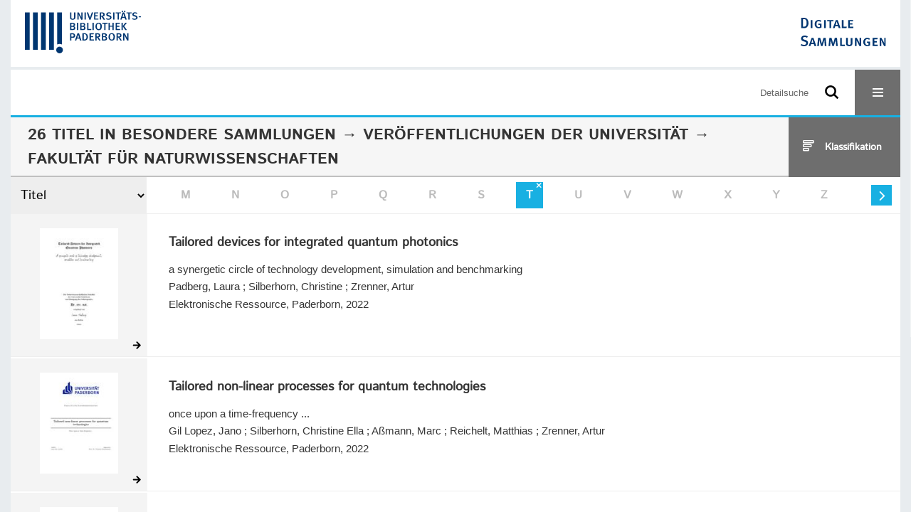

--- FILE ---
content_type: text/html;charset=utf-8
request_url: https://digital.ub.uni-paderborn.de/ubpbmain/topic/titles/40?facets=alpha.title1%3D%22t%22
body_size: 6901
content:
<!DOCTYPE html>
<html lang="de"><head><title>Sammlungen der UB Paderborn / Fakult&#228;t f&#252;r Naturwissenschaften / Filter t [1-20]</title><meta http-equiv="Content-Type" content="xml; charset=UTF-8"><meta name="viewport" content="width = device-width, initial-scale = 1"><meta name="description" content="Sammlungen der UB Paderborn"><meta lang="de" content=""><link rel="shortcut icon" href="/domainimage/favicon.ico" type="image/x-icon"><link rel="alternate" type="application/rss+xml" title="Sammlungen der UB Paderborn" href="/rss"><link type="text/css" href="/css/noah-balancer_front3.ubpbmain_content.css?-4342853247767691009" rel="stylesheet"><script src="/thirdparty/jquery-3.6.0.min.js">&#160;</script><script defer src="/static/scripts/common.js">&#160;</script><script defer src="/static/scripts/main.js">&#160;</script><script defer src="/static/scripts/filterAlpha.js">&#160;</script><script>
MathJax = {
  tex: {
    
    inlineMath: [
		['$', '$'],['$$', '$$'],['\\(', '\\)']
		],
    displayMath: [
		['\\[', '\\]']
		]
  }
}</script><script defer src="https://cdn.jsdelivr.net/npm/mathjax@3.2.2/es5/tex-mml-chtml.min.js">&#160;</script><script type="text/javascript" src="/domainresource/static/scripts/custom.js">&#160;</script><script>
$(document).ready(function() {
  /* deactivate  for now  */
  var domainList = '.domainShowcase a.hfmdt'
  $(domainList).on('click', function(e) {
    e.preventDefault()
  })
  $(domainList).on('mouseenter', function() {
    $(this).css('cursor', 'default')
  })
})
</script></head><body style="" class="bd-guest   bd-flexLayout bd-root bd-r-ubpbmain bd-m-ubpbmain bd-ubpbmain bd-mandant bd-mandant bd-topic bd-portal bd-nav bd-portal-titles bd-nav-titles bd-topic-titles bd-topic-titles-40 bd-list-rows"><span style="display:none" id="meta"><var id="tree">&#160;<var id="timeout" value="3600" class=" sessionsys"> </var><var id="name" value="ubpbmain" class=" domain"> </var><var id="relativeRootDomain" value="ubpbmain" class=" domain"> </var><var id="pathinfo" value="/ubpbmain/topic/titles/40" class=" request"> </var><var id="fulldata" value="false" class=" domain"> </var><var id="search-linkDetailedsearchScope" value="domain" class=" templating"> </var><var id="class" value="topic" class=" request"> </var><var id="classtype" value="portal" class=" request"> </var><var id="tab" value="titles" class=" request"> </var><var id="id" value="40" class=" request"> </var><var id="facets" value='alpha.title1="t"' class=" request"> </var><var id="leftColToggled" value="false" class=" session"> </var><var id="facetFilterToggled" value="false" class=" session"> </var><var id="topheight" value="80" class=" session"> </var><var id="bottomheight" value="20" class=" session"> </var><var id="bodywidth" value="1000" class=" session"> </var><var id="centercolwidth" value="0" class=" session"> </var><var id="middlerowheight" value="476" class=" session"> </var><var id="numberOfThumbs" value="20" class=" session"> </var><var id="clientwidth" value="1000" class=" session"> </var><var id="fullScreen" value="false" class=" session"> </var><var id="staticWidth" value="false" class=" session"> </var><var id="rightcolwidth" value="220" class=" session"> </var><var id="leftcolwidth" value="200" class=" session"> </var><var id="zoomwidth" value="600" class=" session"> </var><var id="mode" value="w" class=" session"> </var><var id="initialized" value="false" class=" session"> </var><var id="sizes" value="128,1200,2000,0,1000,304,1504,504,800" class=" webcache"> </var><var id="availableZoomLevels" value="304,504,800,1000,1504,2000" class=" webcache"> </var><var id="js-toggleMobileNavi" value="None" class=" templating"> </var><var id="fullscreen-fullzoomOnly" value="false" class=" templating"> </var><var id="css-mobileMin" value="16384px" class=" templating"> </var><var id="tei-on" value="false" class=" templating"> </var><var id="search-alertIfEmpty" value="false" class=" templating"> </var><var id="search-quicksearchScope" value="root" class=" templating"> </var><var id="search-toggleListMinStructs" value="1" class=" templating"> </var><var id="search-highlightingColor" value="00808066" class=" templating"> </var><var id="layout-wrapperMargins" value="body" class=" templating"> </var><var id="layout-useMiddleContentDIV" value="false" class=" templating"> </var><var id="layout-navPortAboveMiddleContentDIV" value="false" class=" templating"> </var><var id="navPort-align" value="center" class=" templating"> </var><var id="navPort-searchTheBookInit" value="closed" class=" templating"> </var><var id="navPath-pageviewStructureResize" value="css" class=" templating"> </var><var id="layout-useLayout" value="flexLayout" class=" templating"> </var><var id="listNavigation-keepToggleState" value="true" class=" templating"> </var><var id="fullscreen-mode" value="None" class=" templating"> </var><var id="groups" value="guest" class=" user"> </var></var><var id="client" value="browser">&#160;</var><var id="guest" value="true">&#160;</var><var class="layout" id="colleft" value="titles,">&#160;</var><var class="layout" id="colright" value="">&#160;</var></span><div id="custom-menu-layer" class="wiki wiki-layer custom-menu-layer wiki-custom-menu-layer customMenuLayer ">
<div>
    
  <div class="ml-close">Schliessen</div>

  <h1><a href="/ubpb">Publizieren</a></h1>
  <h1><a href="/ubpbmain/topic/titles/290448">Besondere Sammlungen</a></h1>
  <h1><a href="https://www.ub.uni-paderborn.de/recherche/digitale-sammlungen/service">Digitalisierungsservice</a></h1>
  <h1><a href="/wiki/help">Hilfe</a></h1>

  

  <h2><a href="https://www.ub.uni-paderborn.de/ueber-uns/impressum/">Impressum</a></h2> 
  <h2><a href="https://www.ub.uni-paderborn.de/datenschutz">Datenschutz</a></h2> 
  
</div> </div><div id="main" class="divmain "><div id="topParts" class=""><a class="screenreaders" href="#centerParts">zum Inhalt</a><header role="banner" class=""><div id="defaultTop" class="wiki wiki-top defaultTop wiki-defaultTop defaultTop "><div id="topProject" style="display: var(--noah-only)">
  <a href="/ubpbmain/"><img class="mlogo" src="/domainimage/mlogo.png"></a>
</div>

<div id="ubpb-top">
    <a href="https://ub.uni-paderborn.de">
        <img src="/ubpbmain/domainimage/ub-logo.svg" height="60">
    </a>

    <a href="/">
        <img src="/ubpbmain/domainimage/app-logo.svg" height="40">
    </a>
</div></div><div id="mobileTop" class="defaultTop"><div class="main"><div id="topLogo"><a href="/" title="HOME">&#160;</a></div><div id="topProject" style="display: var(--noah-only)">
  <a href="/ubpbmain/"><img class="mlogo" src="/domainimage/mlogo.png"></a>
</div><div class="topLiner"><div class="vlsControl vl-mobile-top"><div class="searchbox totoggle"><form method="get" onsubmit='return alertIfEmpty("mobileQuicksearch")' name="searchBox" class="searchform" id="mobilequickSearchform" action="/search/quick"><a class="textlink   " id="searchexpert" href="/search"><span>Detailsuche</span></a><div id="mqs-wrap"><label class="screenreaders" for="mobileQuicksearch">Schnellsuche: </label><span class="button large edge slim flat noborder searchglass glassindic"><span style="display:none">&#160;</span></span><input type="text" id="mobileQuicksearch" name="query" class="quicksearch" style="" placeholder="Suche in Digitale Sammlungen UB Paderborn" value="" preset="" msg="Bitte mindestens einen Suchbegriff eingeben."></div><button type="submit" id="quicksearchSubmit" class=" button large edge slim flat noborder searchglass"><span class="hidden">OK</span></button></form></div><div title="Men&#252;" class="button custom-menu-layer top-toggler large flat noborder contents toggle leftParts"><span style="display: none;">&#160;</span></div></div></div></div></div></header></div><div id="middleParts" class=""><div id="centerParts" class="maincol "><main role="main" class=""><img alt="" style="position:absolute;left:-9999px" id="cInfo" width="0" height="0"><div class="headerNav "><a class="screenreaders" name="centerParts">&#160;</a><h1 class="mainheader titlesBar  " id="classificationNavPath"><div class="headertext"><div><span><span class="titlecount">26</span><span class="mdtype"> Titel</span></span> in <span class="classification-path id-40"><span class="cls-els"><a class="item pos1 ubpbmain" href="/topic/titles/290448">Besondere Sammlungen</a> <span class="pos2"> &#8594; </span><a class="item pos2 ubpbmain" href="/topic/titles/1078">Ver&#246;ffentlichungen der Universit&#228;t</a> <span class="pos3"> &#8594; </span><span class="item pos3 ubpbmain"> Fakult&#228;t f&#252;r Naturwissenschaften</span></span></span> </div></div><div class="list-view target toggle-cls rightCtrl vlsControl"><div class="button large flat noborder toggle icon-list-structure"><span>Klassifikation</span></div><div class="button large flat noborder toggled hidden icon-close"><span>Schliessen</span></div></div></h1><div class="mbars"><div class="naviBar sort-alpha"><div class="select sortindexSelect"><div class="icon-sortList">&#160;</div><span class="drop2"><form><select aria-labelledby="sortByDropdown-label" name="s" class="change by " id="sortByDropdown"><option value="title" selected>Titel</option><option value="name">Personen</option><option value="place">Ort</option><option value="printer-publisher">Verlag</option><option value="date">Jahr</option></select></form></span></div><nav class="filterAlpha fasOverlay"><ul id="alphas" class="alpha"><i class="shift prev disabled fa icon-chevron-left">&#160;</i><li><a class="empty">A</a></li><li><a class="empty">B</a></li><li><a class="empty">C</a></li><li><a class="empty">D</a></li><li><a class="empty">E</a></li><li><a class="empty">F</a></li><li><a class="empty">G</a></li><li><a class="empty">H</a></li><li><a class="empty">I</a></li><li><a class="empty">J</a></li><li><a class="empty">K</a></li><li><a class="empty">L</a></li><li><a class="empty">M</a></li><li><a class="empty">N</a></li><li><a class="empty">O</a></li><li><a class="empty">P</a></li><li><a class="empty">Q</a></li><li><a class="empty">R</a></li><li><a class="empty">S</a></li><li class=" active " title="Filter aufheben"><a href="/ubpbmain/topic/titles/40?" class="active">T</a></li><li><a class="empty">U</a></li><li><a class="empty">V</a></li><li><a class="empty">W</a></li><li><a class="empty">X</a></li><li><a class="empty">Y</a></li><li><a class="empty">Z</a></li><i class="shift next actv fa icon-chevron-right">&#160;</i></ul></nav></div></div></div><div class="classification-list list-1" id="toggle-cls"><ul class="struct-list"><li><a href="/nav/index" class="">Alle Titel</a></li><li><a class="p-0 ancestor " href="/topic/titles/290448">Besondere Sammlungen</a></li><li><a class="p-1 ancestor " href="/topic/titles/1078">Ver&#246;ffentlichungen der Universit&#228;t</a></li><li><a class="p-2 ancestor set active" href="/topic/titles/40">Fakult&#228;t f&#252;r Naturwissenschaften</a></li><li><a class="p-3 " href="/topic/titles/41">Department Chemie</a></li><li><a class="p-3 " href="/topic/titles/42">Department Physik</a></li><li><a class="p-3 " href="/topic/titles/43">Department Sport &amp; Gesundheit</a></li></ul></div><ul id="metadataDescendantAxis" class="vls-list md-list csslayout rows  "><li><div class="csslayout mdlist-thumb thumb"><a class="thumb" href="/hs/content/titleinfo/6604344"><img alt="Titelblatt" loading="lazy" class="transparency" src="/ubpbhs/download/webcache/128/6606187" style="width:110px; height:156px"></a></div><div class="csslayout mdlist-info miniTitleinfo"><div class="bdata"><h3><a class="title" href="/hs/content/titleinfo/6604344">Tailored devices for integrated quantum photonics</a></h3><div class="subTitle">a synergetic circle of technology development, simulation and benchmarking</div><div class="author"><span class="role-aut">Padberg, Laura</span><span> ; </span><span class="role-asn">Silberhorn, Christine</span><span> ; </span><span class="role-asn">Zrenner, Artur</span></div><div class="origin">Elektronische Ressource, Paderborn, 2022</div></div></div><div class="mdinfo"><img title="Besitzende Institution: Sammlungen der UB Paderborn" class="mlogo" src="/ubpbmain/domainimage/mlogo.png"></div></li><li><div class="csslayout mdlist-thumb thumb"><a class="thumb" href="/hs/content/titleinfo/6210494"><img alt="Titelblatt" loading="lazy" class="transparency" src="/ubpbhs/download/webcache/128/6462222" style="width:110px; height:142px"></a></div><div class="csslayout mdlist-info miniTitleinfo"><div class="bdata"><h3><a class="title" href="/hs/content/titleinfo/6210494">Tailored non-linear processes for quantum technologies</a></h3><div class="subTitle">once upon a time-frequency ...</div><div class="author"><span class="role-aut">Gil Lopez, Jano</span><span> ; </span><span class="role-asn">Silberhorn, Christine Ella</span><span> ; </span><span class="role-asn">A&#223;mann, Marc</span><span> ; </span><span class="role-asn">Reichelt, Matthias</span><span> ; </span><span class="role-asn">Zrenner, Artur</span></div><div class="origin">Elektronische Ressource, Paderborn, 2022</div></div></div><div class="mdinfo"><img title="Besitzende Institution: Sammlungen der UB Paderborn" class="mlogo" src="/ubpbmain/domainimage/mlogo.png"></div></li><li><div class="csslayout mdlist-thumb thumb"><a class="thumb" href="/hs/content/titleinfo/2894049"><img alt="Titelblatt" loading="lazy" class="transparency" src="/ubpbhs/download/webcache/128/2894131" style="width:110px; height:156px"></a></div><div class="csslayout mdlist-info miniTitleinfo"><div class="bdata"><h3><a class="title" href="/hs/content/titleinfo/2894049">T&#228;uschungshandlungen im Sport: Einflussfaktoren auf die Wahrnehmung von Blickt&#228;uschungen im Basketball</a></h3><div class="author"><span class="role-aut">Alhaj Ahmad Alaboud, Mustafa</span><span> ; </span><span class="role-asn">Weigelt, Matthias</span><span> ; </span><span class="role-asn">Memmert, Daniel</span></div><div class="origin">Elektronische Ressource, Paderborn, 2018</div></div></div><div class="mdinfo"><img title="Besitzende Institution: Sammlungen der UB Paderborn" class="mlogo" src="/ubpbmain/domainimage/mlogo.png"></div></li><li><div class="csslayout mdlist-thumb thumb"><a class="thumb" href="/hsmig/content/titleinfo/1340"><img alt="Titelblatt" loading="lazy" class="transparency" src="/ubpbhsmig/download/webcache/128/1428604" style="width:110px; height:156px"></a></div><div class="csslayout mdlist-info miniTitleinfo"><div class="bdata"><h3><a class="title" href="/hsmig/content/titleinfo/1340">Temperaturabh&#228;ngige Eigenschaften einzelner Halbleiter-Quantenpunkte im koh&#228;renten Regime</a></h3><div class="author"><span class="role-aut">H&#252;bner, Marc C.</span></div><div class="origin">2009</div></div></div><div class="mdinfo"><img title="Besitzende Institution: Sammlungen der UB Paderborn" class="mlogo" src="/ubpbmain/domainimage/mlogo.png"></div></li><li><div class="csslayout mdlist-thumb thumb"><a class="thumb" href="/hs/content/titleinfo/8140139"><img alt="Titelblatt" loading="lazy" class="transparency" src="/ubpbhs/download/webcache/128/8140143" style="width:110px; height:142px"></a></div><div class="csslayout mdlist-info miniTitleinfo"><div class="bdata"><h3><a class="title" href="/hs/content/titleinfo/8140139">The limits of action control for deceptive actions in sports: Response inhibition for the basketball pump fake</a></h3><div class="author"><span class="role-Verfasser">Wickemeyer, Carolin</span><span> ; </span><span class="role-Verfasser">G&#252;ldenpenning, Iris</span><span> ; </span><span class="role-Verfasser">Weigelt, Matthias</span></div><div class="publishedIn">In: PLOS One, Band 20 (2025), 11, Seite 1-18</div></div></div><div class="mdinfo"><img title="Besitzende Institution: Sammlungen der UB Paderborn" class="mlogo" src="/ubpbmain/domainimage/mlogo.png"></div></li><li><div class="csslayout mdlist-thumb thumb"><a class="thumb" href="/hs/content/titleinfo/6697391"><img alt="Titelblatt" loading="lazy" class="transparency" src="/ubpbhs/download/webcache/128/6697447" style="width:110px; height:156px"></a></div><div class="csslayout mdlist-info miniTitleinfo"><div class="bdata"><h3><a class="title" href="/hs/content/titleinfo/6697391">Theoretical analysis of the interaction between semiconductor nanostructures and quantum light: from single pulses to four-wave mixing</a></h3><div class="author"><span class="role-aut">Rose, Hendrik</span><span> ; </span><span class="role-asn">Bartley, Tim</span><span> ; </span><span class="role-asn">Meier, Torsten</span><span> ; </span><span class="role-asn">Sharapova, Polina</span><span> ; </span><span class="role-asn">Schumacher, Stefan</span><span> ; </span><span class="role-asn">Gerstmann, Uwe</span></div><div class="origin">Elektronische Ressource, Paderborn, 2022</div></div></div><div class="mdinfo"><img title="Besitzende Institution: Sammlungen der UB Paderborn" class="mlogo" src="/ubpbmain/domainimage/mlogo.png"></div></li><li><div class="csslayout mdlist-thumb thumb"><a class="thumb" href="/hsmig/content/titleinfo/4631"><img alt="Titelblatt" loading="lazy" class="transparency" src="/ubpbhsmig/download/webcache/128/1545230" style="width:110px; height:156px"></a></div><div class="csslayout mdlist-info miniTitleinfo"><div class="bdata"><h3><a class="title" href="/hsmig/content/titleinfo/4631">Theoretical modeling and simulation of electron-phonon scattering processes in molecular electronic devices</a></h3><div class="author"><span class="role-aut">Gagliardi, Alessio</span></div><div class="origin">2007</div></div></div><div class="mdinfo"><img title="Besitzende Institution: Sammlungen der UB Paderborn" class="mlogo" src="/ubpbmain/domainimage/mlogo.png"></div></li><li><div class="csslayout mdlist-thumb thumb"><a class="thumb" href="/hsx/content/titleinfo/1824898"><img alt="Titelblatt" loading="lazy" class="transparency" src="/ubpbhsx/download/webcache/128/1828873" style="width:110px; height:156px"></a></div><div class="csslayout mdlist-info miniTitleinfo"><div class="bdata"><h3><a class="title" href="/hsx/content/titleinfo/1824898">Theoretische Beschreibung von Di-Kupfer-Komplexen am Beispiel von [Cu(II)2(NGuaS)2Cl2]</a></h3><div class="author"><span class="role-aut">Witte, Matthias</span></div><div class="origin">2015</div></div></div><div class="mdinfo"><img title="Besitzende Institution: Sammlungen der UB Paderborn" class="mlogo" src="/ubpbmain/domainimage/mlogo.png"></div></li><li><div class="csslayout mdlist-thumb thumb"><a class="thumb" href="/hsmig/content/titleinfo/4432"><img alt="Titelblatt" loading="lazy" class="transparency" src="/ubpbhsmig/download/webcache/128/1526303" style="width:110px; height:156px"></a></div><div class="csslayout mdlist-info miniTitleinfo"><div class="bdata"><h3><a class="title" href="/hsmig/content/titleinfo/4432">Theoretische und experimentelle Beschreibung von Oberfl&#228;chenzust&#228;nden und negativer Brechung in dielektrischen photonischen Kristallen</a></h3><div class="author"><span class="role-aut">Rhein, Andreas von</span></div><div class="origin">2006</div></div></div><div class="mdinfo"><img title="Besitzende Institution: Sammlungen der UB Paderborn" class="mlogo" src="/ubpbmain/domainimage/mlogo.png"></div></li><li><div class="csslayout mdlist-thumb thumb"><a class="thumb" href="/hsmig/content/titleinfo/4319"><img alt="Titelblatt" loading="lazy" class="transparency" src="/ubpbhsmig/download/webcache/128/1522364" style="width:110px; height:142px"></a></div><div class="csslayout mdlist-info miniTitleinfo"><div class="bdata"><h3><a class="title" href="/hsmig/content/titleinfo/4319">Theoretische und numerische Untersuchung des Str&#246;mungsmischens in einem T-f&#246;rmigen Mikromischer</a></h3><div class="author"><span class="role-aut">Stemich, Carsten</span></div><div class="origin">2006</div></div></div><div class="mdinfo"><img title="Besitzende Institution: Sammlungen der UB Paderborn" class="mlogo" src="/ubpbmain/domainimage/mlogo.png"></div></li><li><div class="csslayout mdlist-thumb thumb"><a class="thumb" href="/hsmig/content/titleinfo/2094"><img alt="Titelblatt" loading="lazy" class="transparency" src="/ubpbhsmig/download/webcache/128/1455468" style="width:110px; height:142px"></a></div><div class="csslayout mdlist-info miniTitleinfo"><div class="bdata"><h3><a class="title" href="/hsmig/content/titleinfo/2094">Theoretische Untersuchung von komplexen GaAs-Strukturen</a></h3><div class="author"><span class="role-aut">Haugk, Michael</span></div><div class="origin">1999</div></div></div><div class="mdinfo"><img title="Besitzende Institution: Sammlungen der UB Paderborn" class="mlogo" src="/ubpbmain/domainimage/mlogo.png"></div></li><li><div class="csslayout mdlist-thumb thumb"><a class="thumb" href="/hs/content/titleinfo/2837781"><img alt="Titelblatt" loading="lazy" class="transparency" src="/ubpbhs/download/webcache/128/2837879" style="width:110px; height:156px"></a></div><div class="csslayout mdlist-info miniTitleinfo"><div class="bdata"><h3><a class="title" href="/hs/content/titleinfo/2837781">Theorie der Erzeugung einzelner Photonen mit optisch getriebenen Zweiphotonenprozessen in Halbleiterquantenpunkten</a></h3><div class="author"><span class="role-aut">Breddermann, Dominik</span><span> ; </span><span class="role-asn">Schumacher, Stefan</span><span> ; </span><span class="role-asn">Meier, Torsten</span><span> ; </span><span class="role-asn">Zrenner, Artur</span><span> ; </span><span class="role-asn">Gerstmann, Uwe</span></div><div class="origin">Elektronische Ressource, Paderborn, 2018</div></div></div><div class="mdinfo"><img title="Besitzende Institution: Sammlungen der UB Paderborn" class="mlogo" src="/ubpbmain/domainimage/mlogo.png"></div></li><li><div class="csslayout mdlist-thumb thumb"><a class="thumb" href="/hsmig/content/titleinfo/1131"><img alt="Titelblatt" loading="lazy" class="transparency" src="/ubpbhsmig/download/webcache/128/1421141" style="width:110px; height:156px"></a></div><div class="csslayout mdlist-info miniTitleinfo"><div class="bdata"><h3><a class="title" href="/hsmig/content/titleinfo/1131">Theorie der selbstorganisierten molekularen Strukturbildung auf metallischen Substraten</a></h3><div class="author"><span class="role-aut">Blankenburg, Stephan</span></div><div class="origin">2009</div></div></div><div class="mdinfo"><img title="Besitzende Institution: Sammlungen der UB Paderborn" class="mlogo" src="/ubpbmain/domainimage/mlogo.png"></div></li><li><div class="csslayout mdlist-thumb thumb"><a class="thumb" href="/hsx/content/titleinfo/550713"><img alt="Titelblatt" loading="lazy" class="transparency" src="/ubpbhsx/download/webcache/128/1657636" style="width:110px; height:156px"></a></div><div class="csslayout mdlist-info miniTitleinfo"><div class="bdata"><h3><a class="title" href="/hsx/content/titleinfo/550713">Theory of ultrafast waveguided parametric down-conversion</a></h3><div class="subTitle">From fundamentals to applications</div><div class="author"><span class="role-aut">Christ, Andreas</span></div><div class="origin">2013</div></div></div><div class="mdinfo"><img title="Besitzende Institution: Sammlungen der UB Paderborn" class="mlogo" src="/ubpbmain/domainimage/mlogo.png"></div></li><li><div class="csslayout mdlist-thumb thumb"><a class="thumb" href="/hsx/content/titleinfo/43232"><img alt="Titelblatt" loading="lazy" class="transparency" src="/ubpbhsx/download/webcache/128/1583668" style="width:110px; height:150px"></a></div><div class="csslayout mdlist-info miniTitleinfo"><div class="bdata"><h3><a class="title" href="/hsx/content/titleinfo/43232">Thermal expansion, heat of fusion, and electron density of monovalent metals</a></h3><div class="author"><span class="role-aut">Mimkes, J&#252;rgen</span></div><div class="publishedIn">In: Physica status solidi : B, Basic research, Jg. 148, S. 91-100</div></div></div><div class="mdinfo"><img title="Besitzende Institution: Sammlungen der UB Paderborn" class="mlogo" src="/ubpbmain/domainimage/mlogo.png"></div></li><li><div class="csslayout mdlist-thumb thumb"><a class="thumb" href="/hsx/content/titleinfo/1255977"><img alt="Titelblatt" loading="lazy" class="transparency" src="/ubpbhsx/download/webcache/128/1629152" style="width:110px; height:156px"></a></div><div class="csslayout mdlist-info miniTitleinfo"><div class="bdata"><h3><a class="title" href="/hsx/content/titleinfo/1255977">Thermische Stabilit&#228;t geordneter, multimodal-por&#246;ser In2O3- und SnO2-Materialien</a></h3><div class="subTitle">gezielte Modifikation von Syntheseparametern und Untersuchungen zu gassensorischen Eigenschaften</div><div class="author"><span class="role-aut">Klaus, Dominik</span></div><div class="origin">2014</div></div></div><div class="mdinfo"><img title="Besitzende Institution: Sammlungen der UB Paderborn" class="mlogo" src="/ubpbmain/domainimage/mlogo.png"></div></li><li><div class="csslayout mdlist-thumb thumb"><a class="thumb" href="/hsx/content/titleinfo/493393"><img alt="Titelblatt" loading="lazy" class="transparency" src="/ubpbhsx/download/webcache/128/1654142" style="width:110px; height:156px"></a></div><div class="csslayout mdlist-info miniTitleinfo"><div class="bdata"><h3><a class="title" href="/hsx/content/titleinfo/493393">Ti:Tm:LiNbO 3 Waveguide amplifiers and lasers</a></h3><div class="author"><span class="role-aut">George, Mathew</span></div><div class="origin">2012</div></div></div><div class="mdinfo"><img title="Besitzende Institution: Sammlungen der UB Paderborn" class="mlogo" src="/ubpbmain/domainimage/mlogo.png"></div></li><li><div class="csslayout mdlist-thumb thumb"><a class="thumb" href="/hsmig/content/titleinfo/2136"><img alt="Titelblatt" loading="lazy" class="transparency" src="/ubpbhsmig/download/webcache/128/1456319" style="width:110px; height:156px"></a></div><div class="csslayout mdlist-info miniTitleinfo"><div class="bdata"><h3><a class="title" href="/hsmig/content/titleinfo/2136">Tolperison</a></h3><div class="subTitle">alter Wirkstoff oder neue Leitstruktur?</div><div class="author"><span class="role-aut">Dietrich, Axel</span></div><div class="origin">1999</div></div></div><div class="mdinfo"><img title="Besitzende Institution: Sammlungen der UB Paderborn" class="mlogo" src="/ubpbmain/domainimage/mlogo.png"></div></li><li><div class="csslayout mdlist-thumb thumb"><a class="thumb" href="/hsmig/content/titleinfo/1376"><img alt="Titelblatt" loading="lazy" class="transparency" src="/ubpbhsmig/download/webcache/128/1433270" style="width:110px; height:156px"></a></div><div class="csslayout mdlist-info miniTitleinfo"><div class="bdata"><h3><a class="title" href="/hsmig/content/titleinfo/1376">Towards ab initio assisted materials design</a></h3><div class="subTitle">DFT based thermodynamics up to the melting point</div><div class="author"><span class="role-aut">Grabowski, Blazej</span></div><div class="origin">2009</div></div></div><div class="mdinfo"><img title="Besitzende Institution: Sammlungen der UB Paderborn" class="mlogo" src="/ubpbmain/domainimage/mlogo.png"></div></li><li><div class="csslayout mdlist-thumb thumb"><a class="thumb" href="/hs/content/titleinfo/6052929"><img alt="Titelblatt" loading="lazy" class="transparency" src="/ubpbhs/download/webcache/128/6058432" style="width:110px; height:156px"></a></div><div class="csslayout mdlist-info miniTitleinfo"><div class="bdata"><h3><a class="title" href="/hs/content/titleinfo/6052929">Towards the development of evidence-based preventive treatments against cognitive decline</a></h3><div class="subTitle">about the effects of learning golf in elderly people</div><div class="author"><span class="role-aut">Str&#246;hlein, Julia Kristin</span><span> ; </span><span class="role-asn">Reinsberger, Claus</span></div><div class="origin">Elektronische Ressource, Paderborn, 2021</div></div></div><div class="mdinfo"><img title="Besitzende Institution: Sammlungen der UB Paderborn" class="mlogo" src="/ubpbmain/domainimage/mlogo.png"></div></li><li class="thumb-placeholder"><li class="pagingnav"><div class="csslayout mdlist-thumb thumb"><a><span style="display:block;font-size:0;width:110px"></span></a></div><div class="miniTitleinfo bottomNavDiv"><nav class="list-paging naviControls bottomNav " role="navigation"><div><div class="paginglink"><span class="vls-button start start_s inactive"><span> </span></span></div><div class="paginglink"><span class="vls-button back back_s inactive"><span> </span></span></div><span class="drop"><form name="navDropdown" method="get"><input type="hidden" name="facets" value='alpha.title1="t"'><label class="screenreaders" for="goToSearchResDropdown">Gehe zu Seiten</label><select aria-labelleby="navDropdown-label" id="goToSearchResDropdown" name="offset" class="change offset" title="Gehe zu Seiten"><option value="1" selected>1 - 20</option><option value="21">21 - 26</option></select></form></span><div class="paginglink"><a class="vls-button forw" href="/topic/titles/40?facets=alpha.title1%3D%22t%22&amp;offset=21" rel="nofollow" title="N&#228;chste Seite"><span> </span></a></div><div class="paginglink"><a class="vls-button end" href="/topic/titles/40?facets=alpha.title1%3D%22t%22&amp;offset=21" rel="nofollow" title="Letzte Seite"><span> </span></a></div></div></nav></div></li></ul><var id="publicationID" value="" class="zoomfullScreen"> </var><var id="mdlistCols" value="false"> </var><var id="isFullzoom" value="false" class="zoomfullScreen"> </var><var id="employsPageview" value="false" class="pagetabs"> </var><var id="webcacheSizes" value="128,304,504,800,1000,1200,1504,2000"> </var><var id="navLastSearchUrl" value=""> </var></main></div></div><div id="bottomParts" class=""><footer role="contentinfo" class=""><div id="custom-footer" class="wiki wiki-bottom custom-footer wiki-custom-footer customFooter "><div class="top">
  
  <span class="fright">
    <a href="https://www.mkw.nrw/"><img src="/domainimage/ministerium.svg">
    </a>
  </span>
</div>

<div class="bottom">
 <div>
  <span class="fleft">
    <img src="/domainimage/noah.svg">
  </span>
  <span class="fright">
    <a href="https://www.hbz-nrw.de/impressum">Impressum</a>
    <a href="https://www.hbz-nrw.de/datenschutz">Datenschutz</a>
  </span>
 </div>
</div></div><div id="mandant-footer" class="wiki wiki-bottom mandant-footer wiki-mandant-footer mandantFooter "><div class="footer-claim">
    <em><strong>Die Universit&#228;t der Informationsgesellschaft</strong></em>
</div>

<div class="footer-content">
    <span>&#169; 2026</span>
    <a href="http://www.ub.uni-paderborn.de">Universit&#228;tsbibliothek Paderborn</a> 
    <span>|</span>
    <a href="http://www.ub.uni-paderborn.de/ueber-uns/impressum/">Impressum</a> 
    <span>|</span>
    <a href="https://www.ub.uni-paderborn.de/datenschutz">Datenschutzerkl&#228;rung</a> 
</div>

<div class="footer-image">
    <img src="/ubpbmain/domainimage/footer-bg-lg.png" style="width: auto; max-width: 100%">
</div></div><div class="footerContent" id="footerContent"><span class="f-links-vls"><a id="footerLinkVLS" target="_blank" href="http://www.semantics.de/produkte/visual_library/">Visual Library Server 2026</a></span></div></footer></div></div></body></html>

--- FILE ---
content_type: image/svg+xml
request_url: https://digital.ub.uni-paderborn.de/ubpbmain/domainimage/svg/icon-arrowhead-right-end.svg
body_size: 114
content:
<svg width="44" height="44" viewBox="0 0 44 44" fill="none" xmlns="http://www.w3.org/2000/svg">
<path fill-rule="evenodd" clip-rule="evenodd" d="M21.172 21.657L16.929 25.899L18.343 27.314L24 21.657L18.343 16L16.929 17.414L21.172 21.657ZM28 16H25V27H28V16Z" fill="white"/>
</svg>
